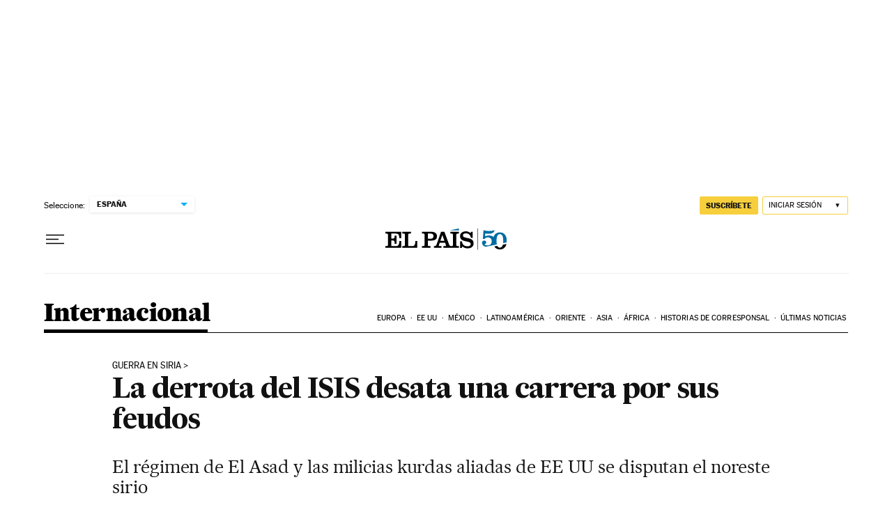

--- FILE ---
content_type: image/svg+xml
request_url: https://static.elpais.com/dist/resources/images/sections/el-pais-expres/icono-hamburguesa.svg
body_size: 824
content:
<svg width="15" height="17" viewBox="0 0 15 17" fill="none" xmlns="http://www.w3.org/2000/svg">
<circle cx="7.25" cy="9.14136" r="6.61957" stroke="#212020" style="stroke:#212020;stroke:color(display-p3 0.1294 0.1255 0.1255);stroke-opacity:1;" stroke-width="1.26087"/>
<path d="M5.3584 0.630435C5.3584 0.282256 5.64065 3.17186e-07 5.98883 3.17186e-07L8.82579 3.17186e-07C9.17397 3.17186e-07 9.45622 0.282256 9.45622 0.630435C9.45622 0.978615 9.17397 1.26087 8.82579 1.26087L5.98883 1.26087C5.64065 1.26087 5.3584 0.978615 5.3584 0.630435Z" fill="#212020" style="fill:#212020;fill:color(display-p3 0.1294 0.1255 0.1255);fill-opacity:1;"/>
<line x1="5.11863" y1="6.98187" x2="6.93503" y2="9.0579" stroke="#212020" style="stroke:#212020;stroke:color(display-p3 0.1294 0.1255 0.1255);stroke-opacity:1;" stroke-linecap="round"/>
<path d="M11.2002 9.33044H7.2002" stroke="#212020" style="stroke:#212020;stroke:color(display-p3 0.1294 0.1255 0.1255);stroke-opacity:1;" stroke-linecap="round"/>
</svg>


--- FILE ---
content_type: application/javascript; charset=utf-8
request_url: https://fundingchoicesmessages.google.com/f/AGSKWxVhLsURfSBY9IBLcASXcy37ark2MaX0bn9dz8bqURQT7MaMcC7KeXgbIrvdRbCfILV2yKJcdwDcH-1YZ9OLI3fLjqPEJFhr7ldkOZ-Ja2SCLxYCNYgR1ld8qNWG3myLAaBuYU63-1E6eV57EKhFmg8Qmr8lrD-aSPNmPnWqecduD4BAhkTY4anISpKU/_/bottom-ads./imgad_/redirect_awe._adobjects./nativead.
body_size: -1286
content:
window['9e81bf3e-af87-4d50-96aa-f31a6f8397d6'] = true;